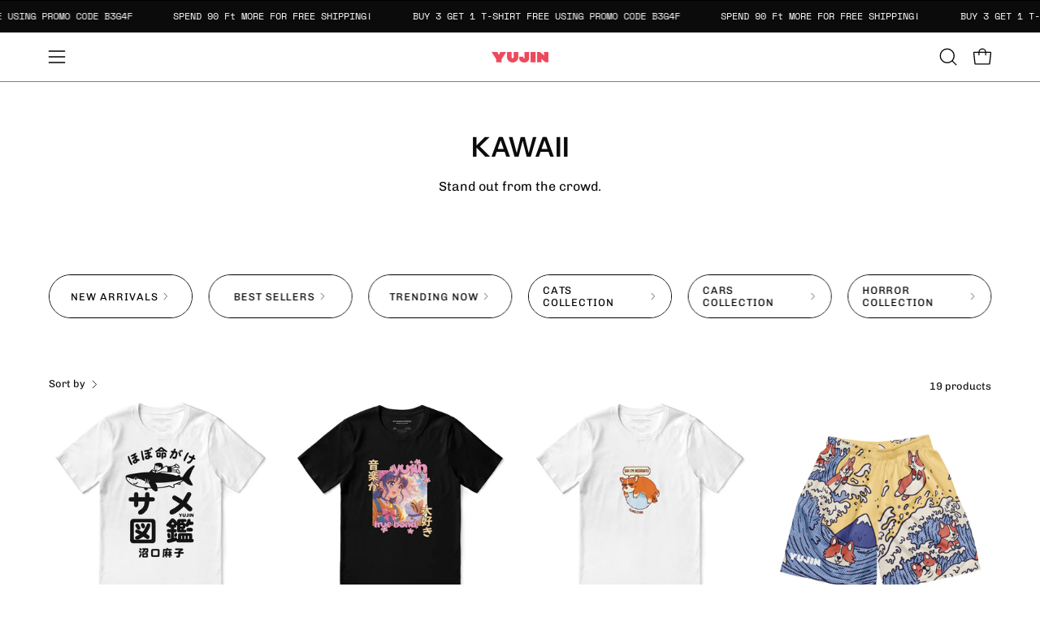

--- FILE ---
content_type: text/json
request_url: https://conf.config-security.com/model
body_size: 84
content:
{"title":"recommendation AI model (keras)","structure":"release_id=0x3a:74:7c:56:55:59:76:5c:78:2c:74:5c:6d:45:70:29:6d:3c:70:7c:33:71:33:2a:75:24:39:61:58;keras;i14jdeze3z0d8nvrmv8g91vxpk5hdpy5wl4h27acn3p8ts10w8u8t90j741z8cwfxv7ab1ei","weights":"../weights/3a747c56.h5","biases":"../biases/3a747c56.h5"}